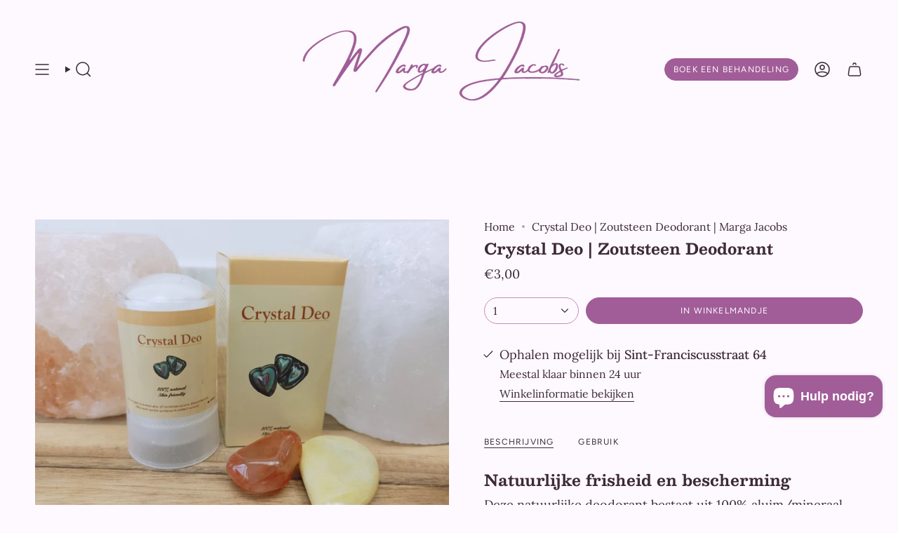

--- FILE ---
content_type: text/html; charset=utf-8
request_url: https://margajacobs.com/variants/43475899908330/?section_id=api-pickup-availability
body_size: 87
content:
<div id="shopify-section-api-pickup-availability" class="shopify-section">
<popup-component>
    <div class="pickup__preview pickup__preview--primary"><svg aria-hidden="true" focusable="false" role="presentation" class="icon icon-check" viewBox="0 0 24 24"><path d="m5 13 4 4L19 7" stroke="#000" stroke-linecap="round" stroke-linejoin="round"/></svg><div class="pickup__info"><p class="pickup__info__text">
            Ophalen mogelijk bij <strong>Sint-Franciscusstraat 64</strong>
          </p>
          <p class="pickup__info__timing small">
            Meestal klaar binnen 24 uur
          </p>
          <button
            id="ShowPickupAvailabilityDrawer"
            class="pickup__button text-link small"
            aria-haspopup="dialog"
            data-popup-open
          >Winkelinformatie bekijken
</button></div>
    </div>

    <dialog
      class="drawer"
      aria-modal="true"
      aria-labelledby="PickupAvailabilityHeading"
      data-pickup-drawer
      data-scroll-lock-required
    >
      <form method="dialog">
        <button class="visually-hidden no-js" aria-label="Sluiten"></button>
      </form>

      <div class="drawer__inner" data-scroll-lock-scrollable>
        <div class="drawer__head">
          <h3 class="caps" id="PickupAvailabilityHeading">Afhaalmogelijkheden</h3>

          <button
            type="button"
            class="drawer__close"
            data-popup-close
            autofocus
            aria-label="Sluiten"
          ><svg aria-hidden="true" focusable="false" role="presentation" class="icon icon-cancel" viewBox="0 0 24 24"><path d="M6.758 17.243 12.001 12m5.243-5.243L12 12m0 0L6.758 6.757M12.001 12l5.243 5.243" stroke="currentColor" stroke-linecap="round" stroke-linejoin="round"/></svg></button>
        </div>

        <div class="drawer__body" data-pickup-drawer-body data-scroll-lock-scrollable>
          <div class="pickup__product__wrap">
            <p class="pickup__product__title">Crystal Deo | Zoutsteen Deodorant</p></div>

          <ul
            class="pickup__list"
            role="list"
            aria-label="Afhaalmogelijkheden"
            data-store-availability-drawer-content
            tabindex="0"
          ><li class="pickup__list__item">
                <p class="strong"><svg aria-hidden="true" focusable="false" role="presentation" class="icon icon-check" viewBox="0 0 24 24"><path d="m5 13 4 4L19 7" stroke="#000" stroke-linecap="round" stroke-linejoin="round"/></svg>Sint-Franciscusstraat 64
                </p><p class="small">
                    <em>Ophalen mogelijk,
                      meestal klaar binnen 24 uur</em>
                  </p><address class="pickup__address">
                  <p>Sint-Franciscusstraat 64<br>3920 Lommel<br>België</p>
<a aria-label="+ 3 2 4 7 8 6 2 1 5 8 0" href="tel:+32478621580">+32478621580</a></address>
              </li></ul>
        </div>
      </div>
    </dialog>
  </popup-component></div>

--- FILE ---
content_type: text/javascript; charset=utf-8
request_url: https://margajacobs.com/products/crystal-deo-zoutsteen-deodorant.js
body_size: 860
content:
{"id":7907816276202,"title":"Crystal Deo | Zoutsteen Deodorant","handle":"crystal-deo-zoutsteen-deodorant","description":"\u003ch1\u003eNatuurlijke frisheid en bescherming\u003c\/h1\u003e\n\u003cp\u003eDeze natuurlijke deodorant bestaat uit 100% aluim\/mineraal zouten. Deze deodorant is hypoallergeen, kleur- en geurvrij. Ze neutraliseert ongewenste transpiratiegeurtjes onmiddellijk door de bacteriën te neutraliseren.\u003c\/p\u003e\n\u003cp\u003eWerkt 24 uur lang, droogt snel op en laat bovendien geen ongewenste witte strepen achter.\u003c\/p\u003e\n\u003cp\u003eDeze stick gaat gemiddeld 6 maanden mee.\u003c\/p\u003e\n\u003cp\u003eDeze stick bevat geen alcohol, emulgatoren of andere chemische stoffen die een gevaar kunnen zijn voor je gezondheid. Ze is geen gevaar voor kleding en is bovendien niet getest op dieren.\u003c\/p\u003e\n\u003cp style=\"text-align: center;\"\u003e\u003cstrong\u003e100% natuurlijk • Vriendelijk voor de huid\u003c\/strong\u003e\u003c\/p\u003e\n\u003ch1\u003eGeschiedenis\u003c\/h1\u003e\n\u003cp\u003eDe zout- of aliumsteen is al eeuwen lang bekend om zijn desinfecterende werking. Ze zou zelfs al bekend zijn geweest bij de oude Egyptenaren duizenden jaren voor Christus.\u003c\/p\u003e\n\u003cp\u003eKappers gebruikten het vroeger ook wel om de huid te kalmeren na het scheren, of om eventuele bloedingen bij het scheren tegen te gaan.\u003c\/p\u003e\n\u003cp style=\"text-align: center;\"\u003e\u003cstrong\u003eWijsheden uit het verleden, opnieuw toepasbaar in het heden.\u003c\/strong\u003e\u003c\/p\u003e","published_at":"2022-09-10T12:34:03+02:00","created_at":"2022-09-10T12:21:38+02:00","vendor":"Marga Jacobs","type":"Deodorant","tags":["crystal deo","deo","vegan","zousteen","zoutsteen deodorant"],"price":300,"price_min":300,"price_max":300,"available":true,"price_varies":false,"compare_at_price":null,"compare_at_price_min":0,"compare_at_price_max":0,"compare_at_price_varies":false,"variants":[{"id":43475899908330,"title":"Default Title","option1":"Default Title","option2":null,"option3":null,"sku":"","requires_shipping":true,"taxable":false,"featured_image":null,"available":true,"name":"Crystal Deo | Zoutsteen Deodorant","public_title":null,"options":["Default Title"],"price":300,"weight":0,"compare_at_price":null,"inventory_management":"shopify","barcode":"","requires_selling_plan":false,"selling_plan_allocations":[]}],"images":["\/\/cdn.shopify.com\/s\/files\/1\/0503\/7264\/0962\/products\/crystal-deo-zoutsteen-deodorant-marga-jacobs-8932762.jpg?v=1763651854","\/\/cdn.shopify.com\/s\/files\/1\/0503\/7264\/0962\/products\/crystal-deo-zoutsteen-deodorant-marga-jacobs-8554874.jpg?v=1763651853"],"featured_image":"\/\/cdn.shopify.com\/s\/files\/1\/0503\/7264\/0962\/products\/crystal-deo-zoutsteen-deodorant-marga-jacobs-8932762.jpg?v=1763651854","options":[{"name":"Title","position":1,"values":["Default Title"]}],"url":"\/products\/crystal-deo-zoutsteen-deodorant","media":[{"alt":"Crystal Deo | Zoutsteen Deodorant – curated crystal by Marga Jacobs | rust, symboliek en intuïtieve zelfzorg","id":30691216654570,"position":1,"preview_image":{"aspect_ratio":1.332,"height":1538,"width":2048,"src":"https:\/\/cdn.shopify.com\/s\/files\/1\/0503\/7264\/0962\/products\/crystal-deo-zoutsteen-deodorant-marga-jacobs-8932762.jpg?v=1763651854"},"aspect_ratio":1.332,"height":1538,"media_type":"image","src":"https:\/\/cdn.shopify.com\/s\/files\/1\/0503\/7264\/0962\/products\/crystal-deo-zoutsteen-deodorant-marga-jacobs-8932762.jpg?v=1763651854","width":2048},{"alt":"Crystal Deo | Zoutsteen Deodorant – curated crystal by Marga Jacobs | rust, symboliek en intuïtieve zelfzorg","id":30691216687338,"position":2,"preview_image":{"aspect_ratio":1.332,"height":1538,"width":2048,"src":"https:\/\/cdn.shopify.com\/s\/files\/1\/0503\/7264\/0962\/products\/crystal-deo-zoutsteen-deodorant-marga-jacobs-8554874.jpg?v=1763651853"},"aspect_ratio":1.332,"height":1538,"media_type":"image","src":"https:\/\/cdn.shopify.com\/s\/files\/1\/0503\/7264\/0962\/products\/crystal-deo-zoutsteen-deodorant-marga-jacobs-8554874.jpg?v=1763651853","width":2048}],"requires_selling_plan":false,"selling_plan_groups":[]}